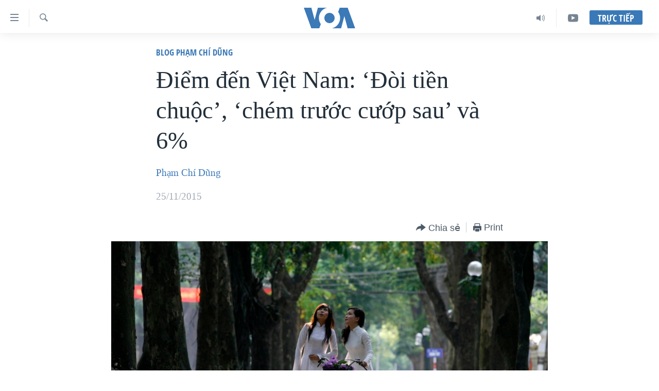

--- FILE ---
content_type: text/html; charset=utf-8
request_url: https://www.voatiengviet.com/a/diem-den-viet-nam-doi-tien-chuoc-chem-truoc-cuop-sau-va-6/3070274.html
body_size: 16427
content:

<!DOCTYPE html>
<html lang="vi" dir="ltr" class="no-js">
<head>
<link href="/Content/responsive/VOA/vi-VN/VOA-vi-VN.css?&amp;av=0.0.0.0&amp;cb=307" rel="stylesheet"/>
<script src="https://tags.voatiengviet.com/voa-pangea/prod/utag.sync.js"></script> <script type='text/javascript' src='https://www.youtube.com/iframe_api' async></script>
<script type="text/javascript">
//a general 'js' detection, must be on top level in <head>, due to CSS performance
document.documentElement.className = "js";
var cacheBuster = "307";
var appBaseUrl = "/";
var imgEnhancerBreakpoints = [0, 144, 256, 408, 650, 1023, 1597];
var isLoggingEnabled = false;
var isPreviewPage = false;
var isLivePreviewPage = false;
if (!isPreviewPage) {
window.RFE = window.RFE || {};
window.RFE.cacheEnabledByParam = window.location.href.indexOf('nocache=1') === -1;
const url = new URL(window.location.href);
const params = new URLSearchParams(url.search);
// Remove the 'nocache' parameter
params.delete('nocache');
// Update the URL without the 'nocache' parameter
url.search = params.toString();
window.history.replaceState(null, '', url.toString());
} else {
window.addEventListener('load', function() {
const links = window.document.links;
for (let i = 0; i < links.length; i++) {
links[i].href = '#';
links[i].target = '_self';
}
})
}
// Iframe & Embed detection
var embedProperties = {};
try {
// Reliable way to check if we are in an iframe.
var isIframe = window.self !== window.top;
embedProperties.is_iframe = isIframe;
if (!isIframe) {
embedProperties.embed_context = "main";
} else {
// We are in an iframe. Let's try to access the parent.
// This access will only fail with strict cross-origin (without document.domain).
var parentLocation = window.top.location;
// The access succeeded. Now we explicitly compare the hostname.
if (window.location.hostname === parentLocation.hostname) {
embedProperties.embed_context = "embed_self";
} else {
// Hostname is different (e.g. different subdomain with document.domain)
embedProperties.embed_context = "embed_cross";
}
// Since the access works, we can safely get the details.
embedProperties.url_parent = parentLocation.href;
embedProperties.title_parent = window.top.document.title;
}
} catch (err) {
// We are in an iframe, and an error occurred, probably due to cross-origin restrictions.
embedProperties.is_iframe = true;
embedProperties.embed_context = "embed_cross";
// We cannot access the properties of window.top.
// `document.referrer` can sometimes provide the URL of the parent page.
// It is not 100% reliable, but it is the best we can do in this situation.
embedProperties.url_parent = document.referrer || null;
embedProperties.title_parent = null; // We can't get to the title in a cross-origin scenario.
}
var pwaEnabled = false;
var swCacheDisabled;
</script>
<meta charset="utf-8" />
<title>Điểm đến Việt Nam: ‘Đ&#242;i tiền chuộc’, ‘ch&#233;m trước cướp sau’ v&#224; 6% </title>
<meta name="description" content="L&#224;m gi&#225; - chặt ch&#233;m, giao th&#244;ng hỗn loạn, ăn xin, ăn cắp vặt v&#224; vệ sinh an to&#224;n thực phẩm l&#224; những điều đ&#225;ng sợ với du kh&#225;ch khi đến Việt Nam" />
<meta name="keywords" content="Blog Phạm Chí Dũng" />
<meta name="viewport" content="width=device-width, initial-scale=1.0" />
<meta http-equiv="X-UA-Compatible" content="IE=edge" />
<meta name="robots" content="max-image-preview:large"><meta property="fb:pages" content="144239423007" />
<meta name="msvalidate.01" content="3286EE554B6F672A6F2E608C02343C0E" />
<link href="https://www.voatiengviet.com/a/diem-den-viet-nam-doi-tien-chuoc-chem-truoc-cuop-sau-va-6/3070274.html" rel="canonical" />
<meta name="apple-mobile-web-app-title" content="VOA" />
<meta name="apple-mobile-web-app-status-bar-style" content="black" />
<meta name="apple-itunes-app" content="app-id=632618796, app-argument=//3070274.ltr" />
<meta content="Điểm đến Việt Nam: ‘Đòi tiền chuộc’, ‘chém trước cướp sau’ và 6% " property="og:title" />
<meta content="Làm giá - chặt chém, giao thông hỗn loạn, ăn xin, ăn cắp vặt và vệ sinh an toàn thực phẩm là những điều đáng sợ với du khách khi đến Việt Nam" property="og:description" />
<meta content="article" property="og:type" />
<meta content="https://www.voatiengviet.com/a/diem-den-viet-nam-doi-tien-chuoc-chem-truoc-cuop-sau-va-6/3070274.html" property="og:url" />
<meta content="Voice of America" property="og:site_name" />
<meta content="https://www.facebook.com/VOATiengViet" property="article:publisher" />
<meta content="https://gdb.voanews.com/bdadbdd8-c845-4621-8974-66dd3c4a45d3_cx0_cy10_cw0_w1200_h630.jpg" property="og:image" />
<meta content="1200" property="og:image:width" />
<meta content="630" property="og:image:height" />
<meta content="303286607599462" property="fb:app_id" />
<meta content="Phạm Chí Dũng" name="Author" />
<meta content="summary_large_image" name="twitter:card" />
<meta content="@VOAVietnamese" name="twitter:site" />
<meta content="https://gdb.voanews.com/bdadbdd8-c845-4621-8974-66dd3c4a45d3_cx0_cy10_cw0_w1200_h630.jpg" name="twitter:image" />
<meta content="Điểm đến Việt Nam: ‘Đòi tiền chuộc’, ‘chém trước cướp sau’ và 6% " name="twitter:title" />
<meta content="Làm giá - chặt chém, giao thông hỗn loạn, ăn xin, ăn cắp vặt và vệ sinh an toàn thực phẩm là những điều đáng sợ với du khách khi đến Việt Nam" name="twitter:description" />
<link rel="amphtml" href="https://www.voatiengviet.com/amp/diem-den-viet-nam-doi-tien-chuoc-chem-truoc-cuop-sau-va-6/3070274.html" />
<script type="application/ld+json">{"articleSection":"Blog Phạm Ch\u0026#237; Dũng","isAccessibleForFree":true,"headline":"Điểm đến Việt Nam: ‘Đòi tiền chuộc’, ‘chém trước cướp sau’ và 6% ","inLanguage":"vi-VN","keywords":"Blog Phạm Chí Dũng","author":{"@type":"Person","url":"https://www.voatiengviet.com/author/phạm-chi-dũng/ogkmv","description":"Phạm Chí Dũng là nhà báo độc lập, tiến sĩ kinh tế sống và làm việc tại Sài Gòn, Việt Nam. Trước năm 2013, đã có thời gian 30 năm làm việc trong quân đội, chính quyền và khối đảng. Do viết bài chống tham nhũng, từng bị công an bắt vào năm 2012. Năm 2013, tuyên bố từ bỏ đảng Cộng sản Việt Nam. Năm 2014, cùng các cộng sự thành lập Hội nhà báo độc lập Việt Nam và giữ cương vị chủ tịch của tổ chức này. Cũng trong năm 2014, được Tổ chức phóng viên không biên giới vinh danh \u0027Anh hùng thông tin\u0027. Các bài viết của Phạm Chí Dũng là blog cá nhân và được đăng tải với sự đồng ý của đài VOA nhưng không phản ánh quan điểm chính thức của chính phủ Hoa Kỳ.","image":{"@type":"ImageObject","url":"https://gdb.voanews.com/d3591edc-fe78-4862-8a6d-308d5d668f12.jpg"},"name":"Phạm Chí Dũng"},"datePublished":"2015-11-24 18:15:04Z","dateModified":"2015-11-24 18:15:04Z","publisher":{"logo":{"width":512,"height":220,"@type":"ImageObject","url":"https://www.voatiengviet.com/Content/responsive/VOA/vi-VN/img/logo.png"},"@type":"NewsMediaOrganization","url":"https://www.voatiengviet.com","sameAs":["https://facebook.com/VOATiengViet","https://twitter.com/VOATiengViet","https://www.youtube.com/VOATiengViet","https://www.instagram.com/voatiengviet/"],"name":"VOA Tiếng Việt","alternateName":"VOA | Đài Tiếng Nói Hoa Kỳ"},"@context":"https://schema.org","@type":"NewsArticle","mainEntityOfPage":"https://www.voatiengviet.com/a/diem-den-viet-nam-doi-tien-chuoc-chem-truoc-cuop-sau-va-6/3070274.html","url":"https://www.voatiengviet.com/a/diem-den-viet-nam-doi-tien-chuoc-chem-truoc-cuop-sau-va-6/3070274.html","description":"Làm giá - chặt chém, giao thông hỗn loạn, ăn xin, ăn cắp vặt và vệ sinh an toàn thực phẩm là những điều đáng sợ với du khách khi đến Việt Nam","image":{"width":1080,"height":608,"@type":"ImageObject","url":"https://gdb.voanews.com/bdadbdd8-c845-4621-8974-66dd3c4a45d3_cx0_cy10_cw0_w1080_h608.jpg"},"name":"Điểm đến Việt Nam: ‘Đòi tiền chuộc’, ‘chém trước cướp sau’ và 6% "}</script>
<script src="/Scripts/responsive/infographics.b?v=dVbZ-Cza7s4UoO3BqYSZdbxQZVF4BOLP5EfYDs4kqEo1&amp;av=0.0.0.0&amp;cb=307"></script>
<script src="/Scripts/responsive/loader.b?v=C-JLefdHQ4ECvt5x4bMsJCTq2VRkcN8JUkP-IB-DzAI1&amp;av=0.0.0.0&amp;cb=307"></script>
<link rel="icon" type="image/svg+xml" href="/Content/responsive/VOA/img/webApp/favicon.svg" />
<link rel="alternate icon" href="/Content/responsive/VOA/img/webApp/favicon.ico" />
<link rel="apple-touch-icon" sizes="152x152" href="/Content/responsive/VOA/img/webApp/ico-152x152.png" />
<link rel="apple-touch-icon" sizes="144x144" href="/Content/responsive/VOA/img/webApp/ico-144x144.png" />
<link rel="apple-touch-icon" sizes="114x114" href="/Content/responsive/VOA/img/webApp/ico-114x114.png" />
<link rel="apple-touch-icon" sizes="72x72" href="/Content/responsive/VOA/img/webApp/ico-72x72.png" />
<link rel="apple-touch-icon-precomposed" href="/Content/responsive/VOA/img/webApp/ico-57x57.png" />
<link rel="icon" sizes="192x192" href="/Content/responsive/VOA/img/webApp/ico-192x192.png" />
<link rel="icon" sizes="128x128" href="/Content/responsive/VOA/img/webApp/ico-128x128.png" />
<meta name="msapplication-TileColor" content="#ffffff" />
<meta name="msapplication-TileImage" content="/Content/responsive/VOA/img/webApp/ico-144x144.png" />
<link rel="alternate" type="application/rss+xml" title="VOA - Top Stories [RSS]" href="/api/" />
<link rel="sitemap" type="application/rss+xml" href="/sitemap.xml" />
<script type="text/javascript">
var analyticsData = Object.assign(embedProperties, {url:"https://www.voatiengviet.com/a/diem-den-viet-nam-doi-tien-chuoc-chem-truoc-cuop-sau-va-6/3070274.html",property_id:"492",article_uid:"3070274",page_title:"Điểm đến Việt Nam: ‘Đòi tiền chuộc’, ‘chém trước cướp sau’ và 6% ",page_type:"article",content_type:"article",subcontent_type:"article",last_modified:"2015-11-24 18:15:04Z",pub_datetime:"2015-11-24 18:15:04Z",section:"blog phạm chí dũng",english_section:"blog-pham-chi-dung",byline:"Phạm Chí Dũng",categories:"blog-pham-chi-dung",domain:"www.voatiengviet.com",language:"Vietnamese",language_service:"VOA Vietnamese",platform:"web",copied:"no",copied_article:"",copied_title:"",runs_js:"Yes",cms_release:"8.45.0.0.307",enviro_type:"prod",slug:"diem-den-viet-nam-doi-tien-chuoc-chem-truoc-cuop-sau-va-6",entity:"VOA",short_language_service:"VIE",platform_short:"W",page_name:"Điểm đến Việt Nam: ‘Đòi tiền chuộc’, ‘chém trước cướp sau’ và 6% "});
// Push Analytics data as GTM message (without "event" attribute and before GTM initialization)
window.dataLayer = window.dataLayer || [];
window.dataLayer.push(analyticsData);
</script>
<script type="text/javascript" data-cookiecategory="analytics">
var gtmEventObject = {event: 'page_meta_ready'};window.dataLayer = window.dataLayer || [];window.dataLayer.push(gtmEventObject);
var renderGtm = "true";
if (renderGtm === "true") {
(function(w,d,s,l,i){w[l]=w[l]||[];w[l].push({'gtm.start':new Date().getTime(),event:'gtm.js'});var f=d.getElementsByTagName(s)[0],j=d.createElement(s),dl=l!='dataLayer'?'&l='+l:'';j.async=true;j.src='//www.googletagmanager.com/gtm.js?id='+i+dl;f.parentNode.insertBefore(j,f);})(window,document,'script','dataLayer','GTM-N8MP7P');
}
</script>
</head>
<body class=" nav-no-loaded cc_theme pg-article pg-article--single-column print-lay-article nojs-images ">
<noscript><iframe src="https://www.googletagmanager.com/ns.html?id=GTM-N8MP7P" height="0" width="0" style="display:none;visibility:hidden"></iframe></noscript> <script type="text/javascript" data-cookiecategory="analytics">
var gtmEventObject = {event: 'page_meta_ready'};window.dataLayer = window.dataLayer || [];window.dataLayer.push(gtmEventObject);
var renderGtm = "true";
if (renderGtm === "true") {
(function(w,d,s,l,i){w[l]=w[l]||[];w[l].push({'gtm.start':new Date().getTime(),event:'gtm.js'});var f=d.getElementsByTagName(s)[0],j=d.createElement(s),dl=l!='dataLayer'?'&l='+l:'';j.async=true;j.src='//www.googletagmanager.com/gtm.js?id='+i+dl;f.parentNode.insertBefore(j,f);})(window,document,'script','dataLayer','GTM-N8MP7P');
}
</script>
<!--Analytics tag js version start-->
<script type="text/javascript" data-cookiecategory="analytics">
var utag_data = Object.assign({}, analyticsData, {pub_year:"2015",pub_month:"11",pub_day:"24",pub_hour:"18",pub_weekday:"Tuesday"});
if(typeof(TealiumTagFrom)==='function' && typeof(TealiumTagSearchKeyword)==='function') {
var utag_from=TealiumTagFrom();var utag_searchKeyword=TealiumTagSearchKeyword();
if(utag_searchKeyword!=null && utag_searchKeyword!=='' && utag_data["search_keyword"]==null) utag_data["search_keyword"]=utag_searchKeyword;if(utag_from!=null && utag_from!=='') utag_data["from"]=TealiumTagFrom();}
if(window.top!== window.self&&utag_data.page_type==="snippet"){utag_data.page_type = 'iframe';}
try{if(window.top!==window.self&&window.self.location.hostname===window.top.location.hostname){utag_data.platform = 'self-embed';utag_data.platform_short = 'se';}}catch(e){if(window.top!==window.self&&window.self.location.search.includes("platformType=self-embed")){utag_data.platform = 'cross-promo';utag_data.platform_short = 'cp';}}
(function(a,b,c,d){ a="https://tags.voatiengviet.com/voa-pangea/prod/utag.js"; b=document;c="script";d=b.createElement(c);d.src=a;d.type="text/java"+c;d.async=true; a=b.getElementsByTagName(c)[0];a.parentNode.insertBefore(d,a); })();
</script>
<!--Analytics tag js version end-->
<!-- Analytics tag management NoScript -->
<noscript>
<img style="position: absolute; border: none;" src="https://ssc.voatiengviet.com/b/ss/bbgprod,bbgentityvoa/1/G.4--NS/1190324642?pageName=voa%3avie%3aw%3aarticle%3a%c4%90i%e1%bb%83m%20%c4%91%e1%ba%bfn%20vi%e1%bb%87t%20nam%3a%20%e2%80%98%c4%90%c3%b2i%20ti%e1%bb%81n%20chu%e1%bb%99c%e2%80%99%2c%20%e2%80%98ch%c3%a9m%20tr%c6%b0%e1%bb%9bc%20c%c6%b0%e1%bb%9bp%20sau%e2%80%99%20v%c3%a0%206%25%20&amp;c6=%c4%90i%e1%bb%83m%20%c4%91%e1%ba%bfn%20vi%e1%bb%87t%20nam%3a%20%e2%80%98%c4%90%c3%b2i%20ti%e1%bb%81n%20chu%e1%bb%99c%e2%80%99%2c%20%e2%80%98ch%c3%a9m%20tr%c6%b0%e1%bb%9bc%20c%c6%b0%e1%bb%9bp%20sau%e2%80%99%20v%c3%a0%206%25%20&amp;v36=8.45.0.0.307&amp;v6=D=c6&amp;g=https%3a%2f%2fwww.voatiengviet.com%2fa%2fdiem-den-viet-nam-doi-tien-chuoc-chem-truoc-cuop-sau-va-6%2f3070274.html&amp;c1=D=g&amp;v1=D=g&amp;events=event1,event52&amp;c16=voa%20vietnamese&amp;v16=D=c16&amp;c5=blog-pham-chi-dung&amp;v5=D=c5&amp;ch=blog%20ph%e1%ba%a1m%20ch%c3%ad%20d%c5%a9ng&amp;c15=vietnamese&amp;v15=D=c15&amp;c4=article&amp;v4=D=c4&amp;c14=3070274&amp;v14=D=c14&amp;v20=no&amp;c17=web&amp;v17=D=c17&amp;mcorgid=518abc7455e462b97f000101%40adobeorg&amp;server=www.voatiengviet.com&amp;pageType=D=c4&amp;ns=bbg&amp;v29=D=server&amp;v25=voa&amp;v30=492&amp;v105=D=User-Agent " alt="analytics" width="1" height="1" /></noscript>
<!-- End of Analytics tag management NoScript -->
<!--*** Accessibility links - For ScreenReaders only ***-->
<section>
<div class="sr-only">
<h2>Đường dẫn truy cập</h2>
<ul>
<li><a href="#content" data-disable-smooth-scroll="1">Tới nội dung ch&#237;nh</a></li>
<li><a href="#navigation" data-disable-smooth-scroll="1">Tới điều hướng ch&#237;nh</a></li>
<li><a href="#txtHeaderSearch" data-disable-smooth-scroll="1">Đi tới &quot;T&#236;m&quot;</a></li>
</ul>
</div>
</section>
<div dir="ltr">
<div id="page">
<aside>
<div class="c-lightbox overlay-modal">
<div class="c-lightbox__intro">
<h2 class="c-lightbox__intro-title"></h2>
<button class="btn btn--rounded c-lightbox__btn c-lightbox__intro-next" title="Kế tiếp">
<span class="ico ico--rounded ico-chevron-forward"></span>
<span class="sr-only">Kế tiếp</span>
</button>
</div>
<div class="c-lightbox__nav">
<button class="btn btn--rounded c-lightbox__btn c-lightbox__btn--close" title="&#208;&#243;ng">
<span class="ico ico--rounded ico-close"></span>
<span class="sr-only">&#208;&#243;ng</span>
</button>
<button class="btn btn--rounded c-lightbox__btn c-lightbox__btn--prev" title="Trước">
<span class="ico ico--rounded ico-chevron-backward"></span>
<span class="sr-only">Trước</span>
</button>
<button class="btn btn--rounded c-lightbox__btn c-lightbox__btn--next" title="Kế tiếp">
<span class="ico ico--rounded ico-chevron-forward"></span>
<span class="sr-only">Kế tiếp</span>
</button>
</div>
<div class="c-lightbox__content-wrap">
<figure class="c-lightbox__content">
<span class="c-spinner c-spinner--lightbox">
<img src="/Content/responsive/img/player-spinner.png"
alt="please wait"
title="please wait" />
</span>
<div class="c-lightbox__img">
<div class="thumb">
<img src="" alt="" />
</div>
</div>
<figcaption>
<div class="c-lightbox__info c-lightbox__info--foot">
<span class="c-lightbox__counter"></span>
<span class="caption c-lightbox__caption"></span>
</div>
</figcaption>
</figure>
</div>
<div class="hidden">
<div class="content-advisory__box content-advisory__box--lightbox">
<span class="content-advisory__box-text">This image contains sensitive content which some people may find offensive or disturbing.</span>
<button class="btn btn--transparent content-advisory__box-btn m-t-md" value="text" type="button">
<span class="btn__text">
Click to reveal
</span>
</button>
</div>
</div>
</div>
<div class="print-dialogue">
<div class="container">
<h3 class="print-dialogue__title section-head">Print Options:</h3>
<div class="print-dialogue__opts">
<ul class="print-dialogue__opt-group">
<li class="form__group form__group--checkbox">
<input class="form__check " id="checkboxImages" name="checkboxImages" type="checkbox" checked="checked" />
<label for="checkboxImages" class="form__label m-t-md">Images</label>
</li>
<li class="form__group form__group--checkbox">
<input class="form__check " id="checkboxMultimedia" name="checkboxMultimedia" type="checkbox" checked="checked" />
<label for="checkboxMultimedia" class="form__label m-t-md">Multimedia</label>
</li>
</ul>
<ul class="print-dialogue__opt-group">
<li class="form__group form__group--checkbox">
<input class="form__check " id="checkboxEmbedded" name="checkboxEmbedded" type="checkbox" checked="checked" />
<label for="checkboxEmbedded" class="form__label m-t-md">Embedded Content</label>
</li>
<li class="hidden">
<input class="form__check " id="checkboxComments" name="checkboxComments" type="checkbox" />
<label for="checkboxComments" class="form__label m-t-md">Comments</label>
</li>
</ul>
</div>
<div class="print-dialogue__buttons">
<button class="btn btn--secondary close-button" type="button" title="Hủy">
<span class="btn__text ">Hủy</span>
</button>
<button class="btn btn-cust-print m-l-sm" type="button" title="Print">
<span class="btn__text ">Print</span>
</button>
</div>
</div>
</div>
<div class="ctc-message pos-fix">
<div class="ctc-message__inner">Link has been copied to clipboard</div>
</div>
</aside>
<div class="hdr-20 hdr-20--big">
<div class="hdr-20__inner">
<div class="hdr-20__max pos-rel">
<div class="hdr-20__side hdr-20__side--primary d-flex">
<label data-for="main-menu-ctrl" data-switcher-trigger="true" data-switch-target="main-menu-ctrl" class="burger hdr-trigger pos-rel trans-trigger" data-trans-evt="click" data-trans-id="menu">
<span class="ico ico-close hdr-trigger__ico hdr-trigger__ico--close burger__ico burger__ico--close"></span>
<span class="ico ico-menu hdr-trigger__ico hdr-trigger__ico--open burger__ico burger__ico--open"></span>
</label>
<div class="menu-pnl pos-fix trans-target" data-switch-target="main-menu-ctrl" data-trans-id="menu">
<div class="menu-pnl__inner">
<nav class="main-nav menu-pnl__item menu-pnl__item--first">
<ul class="main-nav__list accordeon" data-analytics-tales="false" data-promo-name="link" data-location-name="nav,secnav">
<li class="main-nav__item">
<a class="main-nav__item-name main-nav__item-name--link" href="/p/3639.html" title="Trang chủ" data-item-name="voa-tieng-viet" >Trang chủ</a>
</li>
<li class="main-nav__item">
<a class="main-nav__item-name main-nav__item-name--link" href="/p/6159.html" title="Việt Nam" data-item-name="viet-nam-1" >Việt Nam</a>
</li>
<li class="main-nav__item">
<a class="main-nav__item-name main-nav__item-name--link" href="/p/6165.html" title="Hoa Kỳ" data-item-name="hoa-ky-1" >Hoa Kỳ</a>
</li>
<li class="main-nav__item">
<a class="main-nav__item-name main-nav__item-name--link" href="/p/6184.html" title="Biển Đ&#244;ng" data-item-name="bien-dong" >Biển Đ&#244;ng</a>
</li>
<li class="main-nav__item">
<a class="main-nav__item-name main-nav__item-name--link" href="/p/6180.html" title="Thế giới" data-item-name="tin-the-gioi" >Thế giới</a>
</li>
<li class="main-nav__item">
<a class="main-nav__item-name main-nav__item-name--link" href="/p/3871.html" title="Blog" data-item-name="blog-mobile" >Blog</a>
</li>
<li class="main-nav__item">
<a class="main-nav__item-name main-nav__item-name--link" href="/p/6185.html" title="Diễn đ&#224;n" data-item-name="dien-dan" >Diễn đ&#224;n</a>
</li>
<li class="main-nav__item accordeon__item" data-switch-target="menu-item-1780">
<label class="main-nav__item-name main-nav__item-name--label accordeon__control-label" data-switcher-trigger="true" data-for="menu-item-1780">
Mục
<span class="ico ico-chevron-down main-nav__chev"></span>
</label>
<div class="main-nav__sub-list">
<a class="main-nav__item-name main-nav__item-name--link main-nav__item-name--sub" href="/PressFreedom" title="Tự Do B&#225;o Ch&#237;" data-item-name="press-freedom" >Tự Do B&#225;o Ch&#237;</a>
<a class="main-nav__item-name main-nav__item-name--link main-nav__item-name--sub" href="/z/7172" title="Vạch Trần Tin Giả" data-item-name="polygraph-vach-tran-tin-gia" >Vạch Trần Tin Giả</a>
<a class="main-nav__item-name main-nav__item-name--link main-nav__item-name--sub" href="/p/8930.html" title="Người Việt hải ngoại" data-item-name="nguoi-viet-hai-ngoai" >Người Việt hải ngoại</a>
<a class="main-nav__item-name main-nav__item-name--link main-nav__item-name--sub" href="/z/1800" title="Đời sống" data-item-name="doi-song" >Đời sống</a>
<a class="main-nav__item-name main-nav__item-name--link main-nav__item-name--sub" href="/z/1799" title="Kinh tế" data-item-name="kinh-te" >Kinh tế</a>
<a class="main-nav__item-name main-nav__item-name--link main-nav__item-name--sub" href="/z/1809" title="Khoa học" data-item-name="khoa-hoc-cong-nghe" >Khoa học</a>
<a class="main-nav__item-name main-nav__item-name--link main-nav__item-name--sub" href="/z/1796" title="Sức khoẻ" data-item-name="suc-khoe" >Sức khoẻ</a>
<a class="main-nav__item-name main-nav__item-name--link main-nav__item-name--sub" href="/z/1790" title="Văn ho&#225;" data-item-name="van-hoa" >Văn ho&#225;</a>
<a class="main-nav__item-name main-nav__item-name--link main-nav__item-name--sub" href="/z/1811" title="Thể thao" data-item-name="the-thao" >Thể thao</a>
<a class="main-nav__item-name main-nav__item-name--link main-nav__item-name--sub" href="/z/1801" title="Gi&#225;o dục" data-item-name="giao-duc" >Gi&#225;o dục</a>
</div>
</li>
<li class="main-nav__item accordeon__item" data-switch-target="menu-item-1867">
<label class="main-nav__item-name main-nav__item-name--label accordeon__control-label" data-switcher-trigger="true" data-for="menu-item-1867">
Chuy&#234;n đề
<span class="ico ico-chevron-down main-nav__chev"></span>
</label>
<div class="main-nav__sub-list">
<a class="main-nav__item-name main-nav__item-name--link main-nav__item-name--sub" href="https://projects.voanews.com/trade-wars/vietnamese.html" title="Chiến Tranh Thương Mại Của Mỹ: Qu&#225; Khứ V&#224; Hiện Tại" >Chiến Tranh Thương Mại Của Mỹ: Qu&#225; Khứ V&#224; Hiện Tại</a>
<a class="main-nav__item-name main-nav__item-name--link main-nav__item-name--sub" href="/p/9277.html" title="H&#224;nh Tr&#236;nh Bầu Cử 2024" data-item-name="hanh-trinh-bau-cu-2024" >H&#224;nh Tr&#236;nh Bầu Cử 2024</a>
<a class="main-nav__item-name main-nav__item-name--link main-nav__item-name--sub" href="https://projects.voanews.com/israel/one-year-at-war/vietnamese.html" title="Một Năm Chiến Tranh Tại Dải Gaza" >Một Năm Chiến Tranh Tại Dải Gaza</a>
<a class="main-nav__item-name main-nav__item-name--link main-nav__item-name--sub" href="https://projects.voanews.com/china/global-footprint/data-explorer/vietnamese.html" title="Giải M&#227; V&#224;nh Đai &amp; Con Đường" >Giải M&#227; V&#224;nh Đai &amp; Con Đường</a>
<a class="main-nav__item-name main-nav__item-name--link main-nav__item-name--sub" href="/p/8272.html" title="Ng&#224;y Tị nạn Thế giới" data-item-name="world-refugee-day" >Ng&#224;y Tị nạn Thế giới</a>
<a class="main-nav__item-name main-nav__item-name--link main-nav__item-name--sub" href="/p/7887.html" title="Trịnh Vĩnh B&#236;nh - người hạ &#39;b&#234;n thắng cuộc&#39;" data-item-name="trinh-vinh-binh-nguoi-ha-ben-thang-cuoc" >Trịnh Vĩnh B&#236;nh - người hạ &#39;b&#234;n thắng cuộc&#39;</a>
<a class="main-nav__item-name main-nav__item-name--link main-nav__item-name--sub" href="https://projects.voanews.com/ground-zero/vietnamese.html" title="Ground Zero – Xưa v&#224; Nay" >Ground Zero – Xưa v&#224; Nay</a>
<a class="main-nav__item-name main-nav__item-name--link main-nav__item-name--sub" href="https://projects.voanews.com/afghanistan/timeline/vietnamese.html" title="Chi ph&#237; chiến tranh Afghanistan" >Chi ph&#237; chiến tranh Afghanistan</a>
<a class="main-nav__item-name main-nav__item-name--link main-nav__item-name--sub" href="/z/5929" title="C&#225;c gi&#225; trị Cộng h&#242;a ở Việt Nam" data-item-name="cac-gia-tri-cong-hoa-o-vietnam" >C&#225;c gi&#225; trị Cộng h&#242;a ở Việt Nam</a>
<a class="main-nav__item-name main-nav__item-name--link main-nav__item-name--sub" href="/p/7046.html" title="Thượng đỉnh Trump-Kim tại Việt Nam" data-item-name="thuong-dinh-trump-kim-vietnam" >Thượng đỉnh Trump-Kim tại Việt Nam</a>
<a class="main-nav__item-name main-nav__item-name--link main-nav__item-name--sub" href="https://projects.voanews.com/vu-kien-trinh-vinh-binh-vs-chinh-phu-vn/" title="Trịnh Vĩnh B&#236;nh vs. Ch&#237;nh phủ Việt Nam" >Trịnh Vĩnh B&#236;nh vs. Ch&#237;nh phủ Việt Nam</a>
<a class="main-nav__item-name main-nav__item-name--link main-nav__item-name--sub" href="/p/6556.html" title="Ngư D&#226;n Việt v&#224; L&#224;n S&#243;ng Trộm Hải S&#226;m" data-item-name="ngu-dan-viet-va-lan-song-trom-hai-sam" >Ngư D&#226;n Việt v&#224; L&#224;n S&#243;ng Trộm Hải S&#226;m</a>
<a class="main-nav__item-name main-nav__item-name--link main-nav__item-name--sub" href="https://projects.voanews.com/off-the-highway/vi/" title="B&#234;n Kia Quốc Lộ: Tiếng Vọng Từ N&#244;ng Th&#244;n Mỹ" >B&#234;n Kia Quốc Lộ: Tiếng Vọng Từ N&#244;ng Th&#244;n Mỹ</a>
<a class="main-nav__item-name main-nav__item-name--link main-nav__item-name--sub" href="/p/9003.html" title="Quan Hệ Việt Mỹ" data-item-name="us-vietnam-relation-quan-he-viet-my" >Quan Hệ Việt Mỹ</a>
</div>
</li>
<li class="main-nav__item">
<a class="main-nav__item-name main-nav__item-name--link" href="/p/3873.html" title="Học tiếng Anh" data-item-name="hoc-tieng-anh-mobile" >Học tiếng Anh</a>
</li>
<li class="main-nav__item">
<a class="main-nav__item-name main-nav__item-name--link" href="/p/3863.html" title="Video" data-item-name="video-mobile" >Video</a>
</li>
<li class="main-nav__item">
<a class="main-nav__item-name main-nav__item-name--link" href="/Nghe" title="Nghe" data-item-name="audio-mobile" >Nghe</a>
</li>
</ul>
</nav>
<div class="menu-pnl__item menu-pnl__item--social">
<h5 class="menu-pnl__sub-head">Mạng x&#227; hội</h5>
<a href="https://facebook.com/VOATiengViet" title="Follow us on Facebook" data-analytics-text="follow_on_facebook" class="btn btn--rounded btn--social-inverted menu-pnl__btn js-social-btn btn-facebook" target="_blank" rel="noopener">
<span class="ico ico-facebook-alt ico--rounded"></span>
</a>
<a href="https://twitter.com/VOATiengViet" title="Follow us on Twitter" data-analytics-text="follow_on_twitter" class="btn btn--rounded btn--social-inverted menu-pnl__btn js-social-btn btn-twitter" target="_blank" rel="noopener">
<span class="ico ico-twitter ico--rounded"></span>
</a>
<a href="https://www.youtube.com/VOATiengViet" title="Follow us on Youtube" data-analytics-text="follow_on_youtube" class="btn btn--rounded btn--social-inverted menu-pnl__btn js-social-btn btn-youtube" target="_blank" rel="noopener">
<span class="ico ico-youtube ico--rounded"></span>
</a>
<a href="https://www.instagram.com/voatiengviet/" title="Follow us on Instagram" data-analytics-text="follow_on_instagram" class="btn btn--rounded btn--social-inverted menu-pnl__btn js-social-btn btn-instagram" target="_blank" rel="noopener">
<span class="ico ico-instagram ico--rounded"></span>
</a>
</div>
<div class="menu-pnl__item">
<a href="/navigation/allsites" class="menu-pnl__item-link">
<span class="ico ico-languages "></span>
Ng&#244;n ngữ kh&#225;c
</a>
</div>
</div>
</div>
<label data-for="top-search-ctrl" data-switcher-trigger="true" data-switch-target="top-search-ctrl" class="top-srch-trigger hdr-trigger">
<span class="ico ico-close hdr-trigger__ico hdr-trigger__ico--close top-srch-trigger__ico top-srch-trigger__ico--close"></span>
<span class="ico ico-search hdr-trigger__ico hdr-trigger__ico--open top-srch-trigger__ico top-srch-trigger__ico--open"></span>
</label>
<div class="srch-top srch-top--in-header" data-switch-target="top-search-ctrl">
<div class="container">
<form action="/s" class="srch-top__form srch-top__form--in-header" id="form-topSearchHeader" method="get" role="search"><label for="txtHeaderSearch" class="sr-only">T&#236;m</label>
<input type="text" id="txtHeaderSearch" name="k" placeholder="T&#236;m..." accesskey="s" value="" class="srch-top__input analyticstag-event" onkeydown="if (event.keyCode === 13) { FireAnalyticsTagEventOnSearch('search', $dom.get('#txtHeaderSearch')[0].value) }" />
<button title="T&#236;m" type="submit" class="btn btn--top-srch analyticstag-event" onclick="FireAnalyticsTagEventOnSearch('search', $dom.get('#txtHeaderSearch')[0].value) ">
<span class="ico ico-search"></span>
</button></form>
</div>
</div>
<a href="/" class="main-logo-link">
<img src="/Content/responsive/VOA/vi-VN/img/logo-compact.svg" class="main-logo main-logo--comp" alt="site logo">
<img src="/Content/responsive/VOA/vi-VN/img/logo.svg" class="main-logo main-logo--big" alt="site logo">
</a>
</div>
<div class="hdr-20__side hdr-20__side--secondary d-flex">
<a href="https://www.youtube.com/VOATiengviet" title="YouTube" class="hdr-20__secondary-item" data-item-name="custom1">
<span class="ico-custom ico-custom--1 hdr-20__secondary-icon"></span>
</a>
<a href="/Nghe/" title="Audio" class="hdr-20__secondary-item" data-item-name="audio">
<span class="ico ico-audio hdr-20__secondary-icon"></span>
</a>
<a href="/s" title="T&#236;m" class="hdr-20__secondary-item hdr-20__secondary-item--search" data-item-name="search">
<span class="ico ico-search hdr-20__secondary-icon hdr-20__secondary-icon--search"></span>
</a>
<div class="hdr-20__secondary-item live-b-drop">
<div class="live-b-drop__off">
<a href="/live/" class="live-b-drop__link" title="Trực tiếp" data-item-name="live">
<span class="badge badge--live-btn badge--live-btn-off">
Trực tiếp
</span>
</a>
</div>
<div class="live-b-drop__on hidden">
<label data-for="live-ctrl" data-switcher-trigger="true" data-switch-target="live-ctrl" class="live-b-drop__label pos-rel">
<span class="badge badge--live badge--live-btn">
Trực tiếp
</span>
<span class="ico ico-close live-b-drop__label-ico live-b-drop__label-ico--close"></span>
</label>
<div class="live-b-drop__panel" id="targetLivePanelDiv" data-switch-target="live-ctrl"></div>
</div>
</div>
<div class="srch-bottom">
<form action="/s" class="srch-bottom__form d-flex" id="form-bottomSearch" method="get" role="search"><label for="txtSearch" class="sr-only">T&#236;m</label>
<input type="search" id="txtSearch" name="k" placeholder="T&#236;m..." accesskey="s" value="" class="srch-bottom__input analyticstag-event" onkeydown="if (event.keyCode === 13) { FireAnalyticsTagEventOnSearch('search', $dom.get('#txtSearch')[0].value) }" />
<button title="T&#236;m" type="submit" class="btn btn--bottom-srch analyticstag-event" onclick="FireAnalyticsTagEventOnSearch('search', $dom.get('#txtSearch')[0].value) ">
<span class="ico ico-search"></span>
</button></form>
</div>
</div>
<img src="/Content/responsive/VOA/vi-VN/img/logo-print.gif" class="logo-print" loading="lazy" alt="site logo">
<img src="/Content/responsive/VOA/vi-VN/img/logo-print_color.png" class="logo-print logo-print--color" loading="lazy" alt="site logo">
</div>
</div>
</div>
<script>
if (document.body.className.indexOf('pg-home') > -1) {
var nav2In = document.querySelector('.hdr-20__inner');
var nav2Sec = document.querySelector('.hdr-20__side--secondary');
var secStyle = window.getComputedStyle(nav2Sec);
if (nav2In && window.pageYOffset < 150 && secStyle['position'] !== 'fixed') {
nav2In.classList.add('hdr-20__inner--big')
}
}
</script>
<div class="c-hlights c-hlights--breaking c-hlights--no-item" data-hlight-display="mobile,desktop">
<div class="c-hlights__wrap container p-0">
<div class="c-hlights__nav">
<a role="button" href="#" title="Trước">
<span class="ico ico-chevron-backward m-0"></span>
<span class="sr-only">Trước</span>
</a>
<a role="button" href="#" title="Kế tiếp">
<span class="ico ico-chevron-forward m-0"></span>
<span class="sr-only">Kế tiếp</span>
</a>
</div>
<span class="c-hlights__label">
<span class="">Tin mới</span>
<span class="switcher-trigger">
<label data-for="more-less-1" data-switcher-trigger="true" class="switcher-trigger__label switcher-trigger__label--more p-b-0" title="Xem th&#234;m">
<span class="ico ico-chevron-down"></span>
</label>
<label data-for="more-less-1" data-switcher-trigger="true" class="switcher-trigger__label switcher-trigger__label--less p-b-0" title="Kh&#244;ng hiển thị nội dung">
<span class="ico ico-chevron-up"></span>
</label>
</span>
</span>
<ul class="c-hlights__items switcher-target" data-switch-target="more-less-1">
</ul>
</div>
</div> <div id="content">
<main class="container">
<div class="hdr-container">
<div class="row">
<div class="col-xs-12 col-sm-12 col-md-10 col-md-offset-1">
<div class="row">
<div class="col-category col-xs-12 col-md-8 col-md-offset-2"> <div class="category js-category">
<a class="" href="/z/4579">Blog Phạm Ch&#237; Dũng</a> </div>
</div><div class="col-title col-xs-12 col-md-8 col-md-offset-2"> <h1 class="title pg-title">
Điểm đến Việt Nam: ‘Đ&#242;i tiền chuộc’, ‘ch&#233;m trước cướp sau’ v&#224; 6%
</h1>
</div><div class="col-publishing-details col-xs-12 col-md-8 col-md-offset-2"> <div class="publishing-details ">
<div class="links">
<ul class="links__list">
<li class="links__item">
<a class="links__item-link" href="/author/phạm-chi-dũng/ogkmv" title="Phạm Ch&#237; Dũng">Phạm Ch&#237; Dũng</a>
</li>
</ul>
</div>
<div class="published">
<span class="date" >
<time pubdate="pubdate" datetime="2015-11-25T01:15:04+07:00">
25/11/2015
</time>
</span>
</div>
</div>
</div><div class="col-xs-12 col-md-8 col-md-offset-2"> <div class="col-article-tools pos-rel article-share">
<div class="col-article-tools__end">
<div class="share--box">
<div class="sticky-share-container" style="display:none">
<div class="container">
<a href="https://www.voatiengviet.com" id="logo-sticky-share">&nbsp;</a>
<div class="pg-title pg-title--sticky-share">
Điểm đến Việt Nam: ‘Đ&#242;i tiền chuộc’, ‘ch&#233;m trước cướp sau’ v&#224; 6%
</div>
<div class="sticked-nav-actions">
<!--This part is for sticky navigation display-->
<p class="buttons link-content-sharing p-0 ">
<button class="btn btn--link btn-content-sharing p-t-0 " id="btnContentSharing" value="text" role="Button" type="" title="Th&#234;m lựa chọn chia sẻ">
<span class="ico ico-share ico--l"></span>
<span class="btn__text ">
Chia sẻ
</span>
</button>
</p>
<aside class="content-sharing js-content-sharing js-content-sharing--apply-sticky content-sharing--sticky"
role="complementary"
data-share-url="https://www.voatiengviet.com/a/diem-den-viet-nam-doi-tien-chuoc-chem-truoc-cuop-sau-va-6/3070274.html" data-share-title="Điểm đến Việt Nam: ‘Đ&#242;i tiền chuộc’, ‘ch&#233;m trước cướp sau’ v&#224; 6% " data-share-text="L&#224;m gi&#225; - chặt ch&#233;m, giao th&#244;ng hỗn loạn, ăn xin, ăn cắp vặt v&#224; vệ sinh an to&#224;n thực phẩm l&#224; những điều đ&#225;ng sợ với du kh&#225;ch khi đến Việt Nam">
<div class="content-sharing__popover">
<h6 class="content-sharing__title">Chia sẻ</h6>
<button href="#close" id="btnCloseSharing" class="btn btn--text-like content-sharing__close-btn">
<span class="ico ico-close ico--l"></span>
</button>
<ul class="content-sharing__list">
<li class="content-sharing__item">
<div class="ctc ">
<input type="text" class="ctc__input" readonly="readonly">
<a href="" js-href="https://www.voatiengviet.com/a/diem-den-viet-nam-doi-tien-chuoc-chem-truoc-cuop-sau-va-6/3070274.html" class="content-sharing__link ctc__button">
<span class="ico ico-copy-link ico--rounded ico--s"></span>
<span class="content-sharing__link-text">Copy link</span>
</a>
</div>
</li>
<li class="content-sharing__item">
<a href="https://facebook.com/sharer.php?u=https%3a%2f%2fwww.voatiengviet.com%2fa%2fdiem-den-viet-nam-doi-tien-chuoc-chem-truoc-cuop-sau-va-6%2f3070274.html"
data-analytics-text="share_on_facebook"
title="Facebook" target="_blank"
class="content-sharing__link js-social-btn">
<span class="ico ico-facebook ico--rounded ico--s"></span>
<span class="content-sharing__link-text">Facebook</span>
</a>
</li>
<li class="content-sharing__item">
<a href="https://twitter.com/share?url=https%3a%2f%2fwww.voatiengviet.com%2fa%2fdiem-den-viet-nam-doi-tien-chuoc-chem-truoc-cuop-sau-va-6%2f3070274.html&amp;text=%c4%90i%e1%bb%83m+%c4%91%e1%ba%bfn+Vi%e1%bb%87t+Nam%3a+%e2%80%98%c4%90%c3%b2i+ti%e1%bb%81n+chu%e1%bb%99c%e2%80%99%2c+%e2%80%98ch%c3%a9m+tr%c6%b0%e1%bb%9bc+c%c6%b0%e1%bb%9bp+sau%e2%80%99+v%c3%a0+6%25+"
data-analytics-text="share_on_twitter"
title="Twitter" target="_blank"
class="content-sharing__link js-social-btn">
<span class="ico ico-twitter ico--rounded ico--s"></span>
<span class="content-sharing__link-text">Twitter</span>
</a>
</li>
<li class="content-sharing__item visible-xs-inline-block visible-sm-inline-block">
<a href="whatsapp://send?text=https%3a%2f%2fwww.voatiengviet.com%2fa%2fdiem-den-viet-nam-doi-tien-chuoc-chem-truoc-cuop-sau-va-6%2f3070274.html"
data-analytics-text="share_on_whatsapp"
title="WhatsApp" target="_blank"
class="content-sharing__link js-social-btn">
<span class="ico ico-whatsapp ico--rounded ico--s"></span>
<span class="content-sharing__link-text">WhatsApp</span>
</a>
</li>
<li class="content-sharing__item visible-md-inline-block visible-lg-inline-block">
<a href="https://web.whatsapp.com/send?text=https%3a%2f%2fwww.voatiengviet.com%2fa%2fdiem-den-viet-nam-doi-tien-chuoc-chem-truoc-cuop-sau-va-6%2f3070274.html"
data-analytics-text="share_on_whatsapp_desktop"
title="WhatsApp" target="_blank"
class="content-sharing__link js-social-btn">
<span class="ico ico-whatsapp ico--rounded ico--s"></span>
<span class="content-sharing__link-text">WhatsApp</span>
</a>
</li>
<li class="content-sharing__item visible-xs-inline-block visible-sm-inline-block">
<a href="https://line.me/R/msg/text/?https%3a%2f%2fwww.voatiengviet.com%2fa%2fdiem-den-viet-nam-doi-tien-chuoc-chem-truoc-cuop-sau-va-6%2f3070274.html"
data-analytics-text="share_on_line"
title="Line" target="_blank"
class="content-sharing__link js-social-btn">
<span class="ico ico-line ico--rounded ico--s"></span>
<span class="content-sharing__link-text">Line</span>
</a>
</li>
<li class="content-sharing__item visible-md-inline-block visible-lg-inline-block">
<a href="https://timeline.line.me/social-plugin/share?url=https%3a%2f%2fwww.voatiengviet.com%2fa%2fdiem-den-viet-nam-doi-tien-chuoc-chem-truoc-cuop-sau-va-6%2f3070274.html"
data-analytics-text="share_on_line_desktop"
title="Line" target="_blank"
class="content-sharing__link js-social-btn">
<span class="ico ico-line ico--rounded ico--s"></span>
<span class="content-sharing__link-text">Line</span>
</a>
</li>
<li class="content-sharing__item">
<a href="mailto:?body=https%3a%2f%2fwww.voatiengviet.com%2fa%2fdiem-den-viet-nam-doi-tien-chuoc-chem-truoc-cuop-sau-va-6%2f3070274.html&amp;subject=Điểm đến Việt Nam: ‘Đ&#242;i tiền chuộc’, ‘ch&#233;m trước cướp sau’ v&#224; 6% "
title="Email"
class="content-sharing__link ">
<span class="ico ico-email ico--rounded ico--s"></span>
<span class="content-sharing__link-text">Email</span>
</a>
</li>
</ul>
</div>
</aside>
</div>
</div>
</div>
<div class="links">
<p class="buttons link-content-sharing p-0 ">
<button class="btn btn--link btn-content-sharing p-t-0 " id="btnContentSharing" value="text" role="Button" type="" title="Th&#234;m lựa chọn chia sẻ">
<span class="ico ico-share ico--l"></span>
<span class="btn__text ">
Chia sẻ
</span>
</button>
</p>
<aside class="content-sharing js-content-sharing " role="complementary"
data-share-url="https://www.voatiengviet.com/a/diem-den-viet-nam-doi-tien-chuoc-chem-truoc-cuop-sau-va-6/3070274.html" data-share-title="Điểm đến Việt Nam: ‘Đ&#242;i tiền chuộc’, ‘ch&#233;m trước cướp sau’ v&#224; 6% " data-share-text="L&#224;m gi&#225; - chặt ch&#233;m, giao th&#244;ng hỗn loạn, ăn xin, ăn cắp vặt v&#224; vệ sinh an to&#224;n thực phẩm l&#224; những điều đ&#225;ng sợ với du kh&#225;ch khi đến Việt Nam">
<div class="content-sharing__popover">
<h6 class="content-sharing__title">Chia sẻ</h6>
<button href="#close" id="btnCloseSharing" class="btn btn--text-like content-sharing__close-btn">
<span class="ico ico-close ico--l"></span>
</button>
<ul class="content-sharing__list">
<li class="content-sharing__item">
<div class="ctc ">
<input type="text" class="ctc__input" readonly="readonly">
<a href="" js-href="https://www.voatiengviet.com/a/diem-den-viet-nam-doi-tien-chuoc-chem-truoc-cuop-sau-va-6/3070274.html" class="content-sharing__link ctc__button">
<span class="ico ico-copy-link ico--rounded ico--l"></span>
<span class="content-sharing__link-text">Copy link</span>
</a>
</div>
</li>
<li class="content-sharing__item">
<a href="https://facebook.com/sharer.php?u=https%3a%2f%2fwww.voatiengviet.com%2fa%2fdiem-den-viet-nam-doi-tien-chuoc-chem-truoc-cuop-sau-va-6%2f3070274.html"
data-analytics-text="share_on_facebook"
title="Facebook" target="_blank"
class="content-sharing__link js-social-btn">
<span class="ico ico-facebook ico--rounded ico--l"></span>
<span class="content-sharing__link-text">Facebook</span>
</a>
</li>
<li class="content-sharing__item">
<a href="https://twitter.com/share?url=https%3a%2f%2fwww.voatiengviet.com%2fa%2fdiem-den-viet-nam-doi-tien-chuoc-chem-truoc-cuop-sau-va-6%2f3070274.html&amp;text=%c4%90i%e1%bb%83m+%c4%91%e1%ba%bfn+Vi%e1%bb%87t+Nam%3a+%e2%80%98%c4%90%c3%b2i+ti%e1%bb%81n+chu%e1%bb%99c%e2%80%99%2c+%e2%80%98ch%c3%a9m+tr%c6%b0%e1%bb%9bc+c%c6%b0%e1%bb%9bp+sau%e2%80%99+v%c3%a0+6%25+"
data-analytics-text="share_on_twitter"
title="Twitter" target="_blank"
class="content-sharing__link js-social-btn">
<span class="ico ico-twitter ico--rounded ico--l"></span>
<span class="content-sharing__link-text">Twitter</span>
</a>
</li>
<li class="content-sharing__item visible-xs-inline-block visible-sm-inline-block">
<a href="whatsapp://send?text=https%3a%2f%2fwww.voatiengviet.com%2fa%2fdiem-den-viet-nam-doi-tien-chuoc-chem-truoc-cuop-sau-va-6%2f3070274.html"
data-analytics-text="share_on_whatsapp"
title="WhatsApp" target="_blank"
class="content-sharing__link js-social-btn">
<span class="ico ico-whatsapp ico--rounded ico--l"></span>
<span class="content-sharing__link-text">WhatsApp</span>
</a>
</li>
<li class="content-sharing__item visible-md-inline-block visible-lg-inline-block">
<a href="https://web.whatsapp.com/send?text=https%3a%2f%2fwww.voatiengviet.com%2fa%2fdiem-den-viet-nam-doi-tien-chuoc-chem-truoc-cuop-sau-va-6%2f3070274.html"
data-analytics-text="share_on_whatsapp_desktop"
title="WhatsApp" target="_blank"
class="content-sharing__link js-social-btn">
<span class="ico ico-whatsapp ico--rounded ico--l"></span>
<span class="content-sharing__link-text">WhatsApp</span>
</a>
</li>
<li class="content-sharing__item visible-xs-inline-block visible-sm-inline-block">
<a href="https://line.me/R/msg/text/?https%3a%2f%2fwww.voatiengviet.com%2fa%2fdiem-den-viet-nam-doi-tien-chuoc-chem-truoc-cuop-sau-va-6%2f3070274.html"
data-analytics-text="share_on_line"
title="Line" target="_blank"
class="content-sharing__link js-social-btn">
<span class="ico ico-line ico--rounded ico--l"></span>
<span class="content-sharing__link-text">Line</span>
</a>
</li>
<li class="content-sharing__item visible-md-inline-block visible-lg-inline-block">
<a href="https://timeline.line.me/social-plugin/share?url=https%3a%2f%2fwww.voatiengviet.com%2fa%2fdiem-den-viet-nam-doi-tien-chuoc-chem-truoc-cuop-sau-va-6%2f3070274.html"
data-analytics-text="share_on_line_desktop"
title="Line" target="_blank"
class="content-sharing__link js-social-btn">
<span class="ico ico-line ico--rounded ico--l"></span>
<span class="content-sharing__link-text">Line</span>
</a>
</li>
<li class="content-sharing__item">
<a href="mailto:?body=https%3a%2f%2fwww.voatiengviet.com%2fa%2fdiem-den-viet-nam-doi-tien-chuoc-chem-truoc-cuop-sau-va-6%2f3070274.html&amp;subject=Điểm đến Việt Nam: ‘Đ&#242;i tiền chuộc’, ‘ch&#233;m trước cướp sau’ v&#224; 6% "
title="Email"
class="content-sharing__link ">
<span class="ico ico-email ico--rounded ico--l"></span>
<span class="content-sharing__link-text">Email</span>
</a>
</li>
</ul>
</div>
</aside>
<p class="link-print hidden-xs buttons p-0">
<button class="btn btn--link btn-print p-t-0" onclick="if (typeof FireAnalyticsTagEvent === 'function') {FireAnalyticsTagEvent({ on_page_event: 'print_story' });}return false" title="(CTRL+P)">
<span class="ico ico-print"></span>
<span class="btn__text">Print</span>
</button>
</p>
</div>
</div>
</div>
</div>
</div><div class="col-multimedia col-xs-12 col-md-10 col-md-offset-1"> <div class="cover-media">
<figure class="media-image js-media-expand">
<div class="img-wrap">
<div class="thumb thumb16_9">
<img src="https://gdb.voanews.com/bdadbdd8-c845-4621-8974-66dd3c4a45d3_cx0_cy10_cw0_w250_r1_s.jpg" alt="Nữ sinh H&#224; Nội mặc &#225;o d&#224;i tạo d&#225;ng chụp ảnh tr&#234;n phố m&#249;a l&#225; rụng." />
</div>
</div>
<figcaption>
<span class="caption">Nữ sinh H&#224; Nội mặc &#225;o d&#224;i tạo d&#225;ng chụp ảnh tr&#234;n phố m&#249;a l&#225; rụng.</span>
</figcaption>
</figure>
</div>
</div>
</div>
</div>
</div>
</div>
<div class="body-container">
<div class="row">
<div class="col-xs-12 col-sm-12 col-md-10 col-md-offset-1">
<div class="row">
<div class="col-xs-12 col-sm-12 col-md-8 col-lg-8 col-md-offset-2">
<div id="article-content" class="content-floated-wrap fb-quotable">
<div class="wsw">
<p>Ngày 10/11/2015, lại thêm một chấn động về chủ nghĩa thực dụng đang tung hoành trong nền du lịch “đậm đà bản sắc dân tộc” ở Việt Nam: câu chuyện một phụ nữ Anh bị đòi tiền chuộc chiếc máy ảnh mà chị làm rơi ở Quảng Bình được tường thuật lại trên báo Anh <em>Daily Mail</em>. Ngay lập tức, bài báo này nhận được rất nhiều bình luận từ độc giả trên khắp thế giới. Rất nhiều ý kiến chê trách lòng tham của người Việt.</p>
<p>Nhiều độc giả tỏ ra hoàn toàn không hài lòng về Việt Nam bởi “một đất nước đầy rẫy trộm cắp” và nạn vòi tiền du khách diễn ra phổ biến, và nói sẽ không quay trở lại.</p>
<p>“<em>Thật đáng buồn, du khách ở Việt Nam bị coi như những cây ATM di động</em>”, độc giả có nickname<em> “</em>EvilPoppet” của Australia bình luận.</p>
<p><strong>‘Những tên cướp biển Viking’</strong></p>
<p>Transtroemer là một người đàn ông Thụy Điển gần năm chục tuổi, khuôn mặt với bộ râu quai nón nhộn nhạo luôn phảng phất vẻ hóm hỉnh. Vào lần thứ hai cùng gia đình du lịch đến Việt Nam, ông đã không còn được hưởng cái thú đi dạo yên bình như lần trước. Vợ ông, vốn quen phong cách phụ nữ Bắc Âu với cái túi xách trễ nải mà “không khép thật chặt khuỷu tay”, đã bị hai kẻ đi xe gắn máy lao lên lề đường giật mất cái túi. Vào lúc ấy, gia đình họ đang hớn hở tắm mình trong cái nắng nhiệt đới.</p>
<p>Cảnh tượng quá đỗi kỳ quái đó lại diễn ra ngay tại một trong những đường phố đẹp nhất ở trung tâm Sài Gòn. </p>
<p>Cả gia đình Transtroemer đứng như trời trồng, không hiểu chuyện gì xảy ra. Phải sau vài ngày và khi đã trấn tĩnh lại, ông mới buột ra: “Trước khi xin visa du lịch vào Việt Nam năm nay, tôi đã nghe sứ quán cảnh báo về nạn cướp giật. Bạn bè của tôi, những người đã ít nhất một lần đến Việt Nam, cũng cho những lời khuyên. Nhưng không ngờ ở đây lại bị cướp táo bạo đến thế. Không khác gì những tên cướp biển Viking...”.</p>
<p>Đúng là một ví von hóm hỉnh. Nhưng trong lúc ông khách du lịch Thụy Điển cố tỏ ra hài hước để trấn an những người bạn Việt, chính người bản xứ lại càng có lý do để chua xót.</p>
<p>Đã không chỉ một lần họ được nghe những người bạn nước ngoài than thở về câu chuyện tương tự. Cũng không chỉ một lần, bản thân họ hoặc bất cứ ai trong số họ đã chứng kiến người thân của mình bị trộm hoặc bị cướp trắng trợn ngay tại Thủ đô Hà Nội hay ở Sài Gòn.</p>
<p>Natalia Krupskaia, một nữ du khách Nga thường đến Hà Nội kết hợp với công việc kinh doanh cá hồi, còn ngạc nhiên một cách thành thật bởi một thành phố có bề dày “ngàn năm văn hiến”, nhưng lại “hở ra một cái là bị mất đồ ngay”. Với người đàn bà chịu học tiếng Việt này, thật khó hiểu là với tình hình an ninh như thế, hàng năm Việt Nam lại có thể đón tiếp đến trên 8 triệu khách du lịch nước ngoài - như một con số của ngành du lịch nước này công bố mà cô không mấy tin tưởng vào độ xác thực của nó.</p>
<p>Cũng đã từng vài lần đến Sài Gòn, tuy chưa lâm vào hoàn cảnh như gia đình Transtroemer, nhưng Natalia không thể không chú ý đến không khí căng thẳng luôn thường trực tại nhiều khách sạn tại khu trung tâm. Thậm chí qua báo chí Việt, Natalia còn biết là hàng năm có đến hai trăm rưỡi vụ cướp giật xảy ra tại các khách sạn trung tâm Sài Gòn, nhưng số vụ được cảnh sát phát hiện manh mối và truy bắt được thủ phạm lại hầu như không đáng kể.</p>
<p>Chỉ mới vào tháng 10/2015 ở Sài Gòn, một công dân Đức là Sepastian Gretz khi cùng bạn gái ra khu vực bờ kè kênh Tàu Hủ ngồi hóng mát, đã bất ngờ có một nhóm thanh niên xông đến dùng dao chém anh bị thương, sau đó lục túi cướp tiền và điện thoại di động, rồi tẩu thoát.</p>
<p>Nạn cướp giật du khách nước ngoài đã đẩy lên mức độ “chém trước cướp sau”.</p>
<p>Thế thì làm sao mỗi năm thành phố này có thể thu hút đến ba triệu rưởi khách du lịch nước ngoài - điều được các quan chức và doanh nghiệp du lịch Sài Gòn cho là “cứu cánh” mà có thể mang lại doanh thu đến 49.000 tỷ đồng?</p>
<p>Điều đáng nói là ngày càng có nhiều khách du lịch nước ngoài am hiểu về mặt trái xã hội đương đại ở Việt Nam. Cái được gọi là “văn hóa bún mắng cháo chửi” ở Hà Nội cũng đã được người ta biết đến không chỉ như một câu chuyện bông đùa.</p>
<p><strong>‘Ghét Việt Nam’</strong></p>
<p>Một nữ Việt kiều là chị Phương Thảo, sau nhiều lần trở về quê hương, đã buồn bã và chua chát: Việt Nam có gì để tự hào?</p>
<p>Chỉ cần gõ lên trạng mạng tra cứu dòng chữ “tôi không bao giờ quay trở lại Việt Nam” sẽ thấy rất nhiều bài báo hay các blog được liệt kê. Những bài này do các blogger chuyên về du lịch viết và được đăng trên các trang chuyên mục về du lịch nổi tiếng có nhiều người theo dõi. Một trong những người đó có thể kể đến <em>Nomadic Matt, Derek4real</em> hay thậm chí trên diễn đàn của <em>Tripadvisor-</em> một trang mạng chuyên cho lời khuyên đến du khách - cũng có riêng một mục nói đến những trải nghiệm xấu ở Việt Nam.</p>
<p>Cũng có đây đó các ý kiến phản biện, cho rằng họ có phần hơi phiến diện, nhưng điều đáng buồn là số người đồng ý không hề nhỏ, và họ còn nói rằng họ ghét Việt Nam. Không phải họ ghét người Việt mà chỉ vì ghét những gì đã phải trải qua và chứng kiến. Điều đáng buồn là những nhận xét này không thay đổi theo thời gian (tính từ năm 2003 cho đến 2014).</p>
<p>Điều mà ai cũng nói đến - đó là sự thiếu trung thực, hay nói thẳng ra là nói dối và lừa đảo. Ở đâu cũng có người này người kia, ở đâu cũng có vấn nạn lừa đảo du khách, song mức độ lừa đảo và nói dối ở Việt Nam đã lên hàng đầu. Du khách bị lừa ngay khi từ sân bay hay bến xe bước chân lên taxi. Sự thiếu trung thực còn thể hiện ở việc du khách nước ngoài luôn phải trả giá cao hơn người Việt Nam gấp nhiều lần. Nhiều người cho rằng trả số tiền như vậy vẫn rẻ hơn so với nơi họ đang sống, nhưng cảm giác bị đối xử như vậy làm cho họ cảm thấy không được tôn trọng.</p>
<p>Nhiều người Việt cho rằng Tây phải bị chặt chém là chuyện thường và thậm chí còn cho rằng Tây là những con “lợn béo”. Có thể Tây không hiểu được tiếng Việt, nhưng họ có óc quan sát và họ thừa biết họ phải móc nhiều tiền hầu bao để trả cho cùng một món hàng. Những ví dụ cụ thể được đưa ra với cả số tiền họ phải trả cho dịch vụ không đáng có từ việc vá vỏ xe, hay kéo xe bị thủng lốp đi đến chỗ vá, cho đến việc mua trái cây hay một lon nước ngọt, hay cả việc không có tiền thối lại hoặc thối lại tiền thừa không đúng, hay đến việc bị ép phải cho tiền phí phụ vụ. Câu kết luận được buông ra ở đây là người Việt tham lam và thiếu trung thực.</p>
<p>Trong số 7,874 triệu du khách đến Việt Nam, chỉ có 6% ít ỏi trong số du khách này hàng hài lòng với dịch vụ họ đã sử dụng.</p>
<p><strong>6%!</strong></p>
<p>Cũng chỉ 6% du khách nước ngoài cho biết sẽ quay trở lại Việt Nam lần hai. Tỷ lệ cực thấp này được chứng minh bởi báo cáo của Dự án Chương trình phát triển năng lực du lịch có trách nhiệm với môi trường xã hội do Liên minh Châu Âu tài trợ, khi thực hiện trưng cầu ý kiến của 3.000 du khách nước ngoài ở 5 điểm du lịch chính là Sa Pa, Hạ Long, Huế, Đà Nẵng và Hội An.</p>
<p>Làm giá - chặt chém, giao thông hỗn loạn, ăn xin, ăn cắp vặt và vệ sinh an toàn thực phẩm là những điều đáng sợ với du khách khi đến Việt Nam.</p>
<p>Chỉ đến gần đây, một quan chức cao cấp của Việt Nam là Phó Thủ tướng Vũ Đức Đam chợt than thở: “<em>Nhìn sang Thái Lan, Malaysia, họ có 27 - 30 triệu khách/năm; Singapore cũng có 15 - 16 triệu khách. Thu nhập từ khách du lịch của Thái Lan một năm cũng 50 - 60 tỉ USD. Mình chỉ được khoảng 10 tỉ USD, khách được khoảng 8 triệu. </em><em>Bây giờ đặt ra những vấn đề gì?</em>”.</p>
<p>* Blog của nhà báo độc lập Phạm Chí Dũng là blog cá nhân. Các bài viết trên blog được đăng tải với sự đồng ý của Ðài VOA nhưng không phản ánh quan điểm hay lập trường của Chính phủ Hoa Kỳ.</p>
</div>
<div class="footer-toolbar">
<div class="share--box">
<div class="sticky-share-container" style="display:none">
<div class="container">
<a href="https://www.voatiengviet.com" id="logo-sticky-share">&nbsp;</a>
<div class="pg-title pg-title--sticky-share">
Điểm đến Việt Nam: ‘Đ&#242;i tiền chuộc’, ‘ch&#233;m trước cướp sau’ v&#224; 6%
</div>
<div class="sticked-nav-actions">
<!--This part is for sticky navigation display-->
<p class="buttons link-content-sharing p-0 ">
<button class="btn btn--link btn-content-sharing p-t-0 " id="btnContentSharing" value="text" role="Button" type="" title="Th&#234;m lựa chọn chia sẻ">
<span class="ico ico-share ico--l"></span>
<span class="btn__text ">
Chia sẻ
</span>
</button>
</p>
<aside class="content-sharing js-content-sharing js-content-sharing--apply-sticky content-sharing--sticky"
role="complementary"
data-share-url="https://www.voatiengviet.com/a/diem-den-viet-nam-doi-tien-chuoc-chem-truoc-cuop-sau-va-6/3070274.html" data-share-title="Điểm đến Việt Nam: ‘Đ&#242;i tiền chuộc’, ‘ch&#233;m trước cướp sau’ v&#224; 6% " data-share-text="L&#224;m gi&#225; - chặt ch&#233;m, giao th&#244;ng hỗn loạn, ăn xin, ăn cắp vặt v&#224; vệ sinh an to&#224;n thực phẩm l&#224; những điều đ&#225;ng sợ với du kh&#225;ch khi đến Việt Nam">
<div class="content-sharing__popover">
<h6 class="content-sharing__title">Chia sẻ</h6>
<button href="#close" id="btnCloseSharing" class="btn btn--text-like content-sharing__close-btn">
<span class="ico ico-close ico--l"></span>
</button>
<ul class="content-sharing__list">
<li class="content-sharing__item">
<div class="ctc ">
<input type="text" class="ctc__input" readonly="readonly">
<a href="" js-href="https://www.voatiengviet.com/a/diem-den-viet-nam-doi-tien-chuoc-chem-truoc-cuop-sau-va-6/3070274.html" class="content-sharing__link ctc__button">
<span class="ico ico-copy-link ico--rounded ico--s"></span>
<span class="content-sharing__link-text">Copy link</span>
</a>
</div>
</li>
<li class="content-sharing__item">
<a href="https://facebook.com/sharer.php?u=https%3a%2f%2fwww.voatiengviet.com%2fa%2fdiem-den-viet-nam-doi-tien-chuoc-chem-truoc-cuop-sau-va-6%2f3070274.html"
data-analytics-text="share_on_facebook"
title="Facebook" target="_blank"
class="content-sharing__link js-social-btn">
<span class="ico ico-facebook ico--rounded ico--s"></span>
<span class="content-sharing__link-text">Facebook</span>
</a>
</li>
<li class="content-sharing__item">
<a href="https://twitter.com/share?url=https%3a%2f%2fwww.voatiengviet.com%2fa%2fdiem-den-viet-nam-doi-tien-chuoc-chem-truoc-cuop-sau-va-6%2f3070274.html&amp;text=%c4%90i%e1%bb%83m+%c4%91%e1%ba%bfn+Vi%e1%bb%87t+Nam%3a+%e2%80%98%c4%90%c3%b2i+ti%e1%bb%81n+chu%e1%bb%99c%e2%80%99%2c+%e2%80%98ch%c3%a9m+tr%c6%b0%e1%bb%9bc+c%c6%b0%e1%bb%9bp+sau%e2%80%99+v%c3%a0+6%25+"
data-analytics-text="share_on_twitter"
title="Twitter" target="_blank"
class="content-sharing__link js-social-btn">
<span class="ico ico-twitter ico--rounded ico--s"></span>
<span class="content-sharing__link-text">Twitter</span>
</a>
</li>
<li class="content-sharing__item visible-xs-inline-block visible-sm-inline-block">
<a href="whatsapp://send?text=https%3a%2f%2fwww.voatiengviet.com%2fa%2fdiem-den-viet-nam-doi-tien-chuoc-chem-truoc-cuop-sau-va-6%2f3070274.html"
data-analytics-text="share_on_whatsapp"
title="WhatsApp" target="_blank"
class="content-sharing__link js-social-btn">
<span class="ico ico-whatsapp ico--rounded ico--s"></span>
<span class="content-sharing__link-text">WhatsApp</span>
</a>
</li>
<li class="content-sharing__item visible-md-inline-block visible-lg-inline-block">
<a href="https://web.whatsapp.com/send?text=https%3a%2f%2fwww.voatiengviet.com%2fa%2fdiem-den-viet-nam-doi-tien-chuoc-chem-truoc-cuop-sau-va-6%2f3070274.html"
data-analytics-text="share_on_whatsapp_desktop"
title="WhatsApp" target="_blank"
class="content-sharing__link js-social-btn">
<span class="ico ico-whatsapp ico--rounded ico--s"></span>
<span class="content-sharing__link-text">WhatsApp</span>
</a>
</li>
<li class="content-sharing__item visible-xs-inline-block visible-sm-inline-block">
<a href="https://line.me/R/msg/text/?https%3a%2f%2fwww.voatiengviet.com%2fa%2fdiem-den-viet-nam-doi-tien-chuoc-chem-truoc-cuop-sau-va-6%2f3070274.html"
data-analytics-text="share_on_line"
title="Line" target="_blank"
class="content-sharing__link js-social-btn">
<span class="ico ico-line ico--rounded ico--s"></span>
<span class="content-sharing__link-text">Line</span>
</a>
</li>
<li class="content-sharing__item visible-md-inline-block visible-lg-inline-block">
<a href="https://timeline.line.me/social-plugin/share?url=https%3a%2f%2fwww.voatiengviet.com%2fa%2fdiem-den-viet-nam-doi-tien-chuoc-chem-truoc-cuop-sau-va-6%2f3070274.html"
data-analytics-text="share_on_line_desktop"
title="Line" target="_blank"
class="content-sharing__link js-social-btn">
<span class="ico ico-line ico--rounded ico--s"></span>
<span class="content-sharing__link-text">Line</span>
</a>
</li>
<li class="content-sharing__item">
<a href="mailto:?body=https%3a%2f%2fwww.voatiengviet.com%2fa%2fdiem-den-viet-nam-doi-tien-chuoc-chem-truoc-cuop-sau-va-6%2f3070274.html&amp;subject=Điểm đến Việt Nam: ‘Đ&#242;i tiền chuộc’, ‘ch&#233;m trước cướp sau’ v&#224; 6% "
title="Email"
class="content-sharing__link ">
<span class="ico ico-email ico--rounded ico--s"></span>
<span class="content-sharing__link-text">Email</span>
</a>
</li>
</ul>
</div>
</aside>
</div>
</div>
</div>
<div class="links">
<p class="buttons link-content-sharing p-0 ">
<button class="btn btn--link btn-content-sharing p-t-0 " id="btnContentSharing" value="text" role="Button" type="" title="Th&#234;m lựa chọn chia sẻ">
<span class="ico ico-share ico--l"></span>
<span class="btn__text ">
Chia sẻ
</span>
</button>
</p>
<aside class="content-sharing js-content-sharing " role="complementary"
data-share-url="https://www.voatiengviet.com/a/diem-den-viet-nam-doi-tien-chuoc-chem-truoc-cuop-sau-va-6/3070274.html" data-share-title="Điểm đến Việt Nam: ‘Đ&#242;i tiền chuộc’, ‘ch&#233;m trước cướp sau’ v&#224; 6% " data-share-text="L&#224;m gi&#225; - chặt ch&#233;m, giao th&#244;ng hỗn loạn, ăn xin, ăn cắp vặt v&#224; vệ sinh an to&#224;n thực phẩm l&#224; những điều đ&#225;ng sợ với du kh&#225;ch khi đến Việt Nam">
<div class="content-sharing__popover">
<h6 class="content-sharing__title">Chia sẻ</h6>
<button href="#close" id="btnCloseSharing" class="btn btn--text-like content-sharing__close-btn">
<span class="ico ico-close ico--l"></span>
</button>
<ul class="content-sharing__list">
<li class="content-sharing__item">
<div class="ctc ">
<input type="text" class="ctc__input" readonly="readonly">
<a href="" js-href="https://www.voatiengviet.com/a/diem-den-viet-nam-doi-tien-chuoc-chem-truoc-cuop-sau-va-6/3070274.html" class="content-sharing__link ctc__button">
<span class="ico ico-copy-link ico--rounded ico--l"></span>
<span class="content-sharing__link-text">Copy link</span>
</a>
</div>
</li>
<li class="content-sharing__item">
<a href="https://facebook.com/sharer.php?u=https%3a%2f%2fwww.voatiengviet.com%2fa%2fdiem-den-viet-nam-doi-tien-chuoc-chem-truoc-cuop-sau-va-6%2f3070274.html"
data-analytics-text="share_on_facebook"
title="Facebook" target="_blank"
class="content-sharing__link js-social-btn">
<span class="ico ico-facebook ico--rounded ico--l"></span>
<span class="content-sharing__link-text">Facebook</span>
</a>
</li>
<li class="content-sharing__item">
<a href="https://twitter.com/share?url=https%3a%2f%2fwww.voatiengviet.com%2fa%2fdiem-den-viet-nam-doi-tien-chuoc-chem-truoc-cuop-sau-va-6%2f3070274.html&amp;text=%c4%90i%e1%bb%83m+%c4%91%e1%ba%bfn+Vi%e1%bb%87t+Nam%3a+%e2%80%98%c4%90%c3%b2i+ti%e1%bb%81n+chu%e1%bb%99c%e2%80%99%2c+%e2%80%98ch%c3%a9m+tr%c6%b0%e1%bb%9bc+c%c6%b0%e1%bb%9bp+sau%e2%80%99+v%c3%a0+6%25+"
data-analytics-text="share_on_twitter"
title="Twitter" target="_blank"
class="content-sharing__link js-social-btn">
<span class="ico ico-twitter ico--rounded ico--l"></span>
<span class="content-sharing__link-text">Twitter</span>
</a>
</li>
<li class="content-sharing__item visible-xs-inline-block visible-sm-inline-block">
<a href="whatsapp://send?text=https%3a%2f%2fwww.voatiengviet.com%2fa%2fdiem-den-viet-nam-doi-tien-chuoc-chem-truoc-cuop-sau-va-6%2f3070274.html"
data-analytics-text="share_on_whatsapp"
title="WhatsApp" target="_blank"
class="content-sharing__link js-social-btn">
<span class="ico ico-whatsapp ico--rounded ico--l"></span>
<span class="content-sharing__link-text">WhatsApp</span>
</a>
</li>
<li class="content-sharing__item visible-md-inline-block visible-lg-inline-block">
<a href="https://web.whatsapp.com/send?text=https%3a%2f%2fwww.voatiengviet.com%2fa%2fdiem-den-viet-nam-doi-tien-chuoc-chem-truoc-cuop-sau-va-6%2f3070274.html"
data-analytics-text="share_on_whatsapp_desktop"
title="WhatsApp" target="_blank"
class="content-sharing__link js-social-btn">
<span class="ico ico-whatsapp ico--rounded ico--l"></span>
<span class="content-sharing__link-text">WhatsApp</span>
</a>
</li>
<li class="content-sharing__item visible-xs-inline-block visible-sm-inline-block">
<a href="https://line.me/R/msg/text/?https%3a%2f%2fwww.voatiengviet.com%2fa%2fdiem-den-viet-nam-doi-tien-chuoc-chem-truoc-cuop-sau-va-6%2f3070274.html"
data-analytics-text="share_on_line"
title="Line" target="_blank"
class="content-sharing__link js-social-btn">
<span class="ico ico-line ico--rounded ico--l"></span>
<span class="content-sharing__link-text">Line</span>
</a>
</li>
<li class="content-sharing__item visible-md-inline-block visible-lg-inline-block">
<a href="https://timeline.line.me/social-plugin/share?url=https%3a%2f%2fwww.voatiengviet.com%2fa%2fdiem-den-viet-nam-doi-tien-chuoc-chem-truoc-cuop-sau-va-6%2f3070274.html"
data-analytics-text="share_on_line_desktop"
title="Line" target="_blank"
class="content-sharing__link js-social-btn">
<span class="ico ico-line ico--rounded ico--l"></span>
<span class="content-sharing__link-text">Line</span>
</a>
</li>
<li class="content-sharing__item">
<a href="mailto:?body=https%3a%2f%2fwww.voatiengviet.com%2fa%2fdiem-den-viet-nam-doi-tien-chuoc-chem-truoc-cuop-sau-va-6%2f3070274.html&amp;subject=Điểm đến Việt Nam: ‘Đ&#242;i tiền chuộc’, ‘ch&#233;m trước cướp sau’ v&#224; 6% "
title="Email"
class="content-sharing__link ">
<span class="ico ico-email ico--rounded ico--l"></span>
<span class="content-sharing__link-text">Email</span>
</a>
</li>
</ul>
</div>
</aside>
<p class="link-print hidden-xs buttons p-0">
<button class="btn btn--link btn-print p-t-0" onclick="if (typeof FireAnalyticsTagEvent === 'function') {FireAnalyticsTagEvent({ on_page_event: 'print_story' });}return false" title="(CTRL+P)">
<span class="ico ico-print"></span>
<span class="btn__text">Print</span>
</button>
</p>
</div>
</div>
</div>
<ul>
<li>
<div class="c-author c-author--hlight">
<div class="media-block">
<a href="/author/phạm-chi-dũng/ogkmv" class="img-wrap img-wrap--xs img-wrap--float img-wrap--t-spac">
<div class="thumb thumb1_1 rounded">
<noscript class="nojs-img">
<img src="https://gdb.voanews.com/d3591edc-fe78-4862-8a6d-308d5d668f12_cx0_cy28_cw0_w100_r5.jpg" alt="16x9 Image" class="avatar" />
</noscript>
<img alt="16x9 Image" class="avatar" data-src="https://gdb.voanews.com/d3591edc-fe78-4862-8a6d-308d5d668f12_cx0_cy28_cw0_w66_r5.jpg" src="" />
</div>
</a>
<div class="c-author__content">
<h4 class="media-block__title media-block__title--author">
<a href="/author/phạm-chi-dũng/ogkmv">Phạm Ch&#237; Dũng</a>
</h4>
<div class="wsw c-author__wsw">
<p>Phạm Chí Dũng là nhà báo độc lập, tiến sĩ kinh tế sống và làm việc tại Sài Gòn, Việt Nam. Trước năm 2013, đã có thời gian 30 năm làm việc trong quân đội, chính quyền và khối đảng. Do viết bài chống tham nhũng, từng bị công an bắt vào năm 2012. Năm 2013, tuyên bố từ bỏ đảng Cộng sản Việt Nam. Năm 2014, cùng các cộng sự thành lập Hội nhà báo độc lập Việt Nam và giữ cương vị chủ tịch của tổ chức này. Cũng trong năm 2014, được Tổ chức phóng viên không biên giới vinh danh &#39;Anh hùng thông tin&#39;.&nbsp;Các bài viết của Phạm Chí Dũng là blog cá nhân và được đăng tải với sự đồng ý của đài VOA nhưng không phản ánh quan điểm chính thức của chính phủ Hoa Kỳ.</p>
</div>
<div class="c-author__btns m-t-md">
<a class="btn btn-rss btn--social" href="/api/aogkmvl-vomx-tpepm-mt" title="Đăng k&#253;">
<span class="ico ico-rss"></span>
<span class="btn__text">Đăng k&#253;</span>
</a>
</div>
</div>
</div>
</div>
</li>
</ul>
<div class="m-t-sm"> <div class="media-block-wrap">
<h2 class="section-head">Li&#234;n quan</h2>
<div class="row">
<ul>
<li class="col-xs-12 col-sm-6 col-md-12 col-lg-12 mb-grid">
<div class="media-block ">
<div class="media-block__content">
<a href="/a/lien-minh-voi-philippines-chong-trung-quoc-vietnam-quy-hay-dun/3067247.html">
<h4 class="media-block__title media-block__title--size-4" title="Li&#234;n minh với Philippines chống Trung Quốc: Việt Nam quỳ hay đứng?">
Li&#234;n minh với Philippines chống Trung Quốc: Việt Nam quỳ hay đứng?
</h4>
</a>
</div>
</div>
</li>
<li class="col-xs-12 col-sm-6 col-md-12 col-lg-12 mb-grid">
<div class="media-block ">
<div class="media-block__content">
<a href="/a/ai-muon-lam-thein-sein-vietnam/3060536.html">
<h4 class="media-block__title media-block__title--size-4" title="Ai muốn l&#224;m ‘Thein Sein Việt Nam’?">
Ai muốn l&#224;m ‘Thein Sein Việt Nam’?
</h4>
</a>
</div>
</div>
</li>
<li class="col-xs-12 col-sm-6 col-md-12 col-lg-12 mb-grid">
<div class="media-block ">
<div class="media-block__content">
<a href="/a/nhung-to-moi-muc-ruong-tan-cung-nen-kinh-te-cuu-doi/3055167.html">
<h4 class="media-block__title media-block__title--size-4" title="Những ‘tổ mối’ đục ruỗng tận c&#249;ng nền kinh tế cứu đ&#243;i">
Những ‘tổ mối’ đục ruỗng tận c&#249;ng nền kinh tế cứu đ&#243;i
</h4>
</a>
</div>
</div>
</li>
<li class="col-xs-12 col-sm-6 col-md-12 col-lg-12 mb-grid">
<div class="media-block ">
<div class="media-block__content">
<a href="/a/cam-on-tap-can-binh/3050024.html">
<h4 class="media-block__title media-block__title--size-4" title="Cảm ơn Tập Cận B&#236;nh!">
Cảm ơn Tập Cận B&#236;nh!
</h4>
</a>
</div>
</div>
</li>
<li class="col-xs-12 col-sm-6 col-md-12 col-lg-12 mb-grid">
<div class="media-block ">
<div class="media-block__content">
<a href="/a/vao-tpp-vietnam-phai-thoa-man-ca-luat-lap-hoi-lan-cong-doan/3048855.html">
<h4 class="media-block__title media-block__title--size-4" title="V&#224;o TPP: Việt Nam phải thỏa m&#227;n cả Luật lập hội lẫn Luật c&#244;ng đo&#224;n">
V&#224;o TPP: Việt Nam phải thỏa m&#227;n cả Luật lập hội lẫn Luật c&#244;ng đo&#224;n
</h4>
</a>
</div>
</div>
</li>
</ul>
</div>
</div>
</div>
</div>
</div>
</div>
</div>
</div>
</div>
</main>
</div>
<footer role="contentinfo">
<div id="foot" class="foot">
<div class="container">
<div class="foot-nav collapsed" id="foot-nav">
<div class="menu">
<ul class="items">
<li class="socials block-socials">
<span class="handler" id="socials-handler">
Mạng x&#227; hội
</span>
<div class="inner">
<ul class="subitems follow">
<li>
<a href="https://facebook.com/VOATiengViet" title="Follow us on Facebook" data-analytics-text="follow_on_facebook" class="btn btn--rounded js-social-btn btn-facebook" target="_blank" rel="noopener">
<span class="ico ico-facebook-alt ico--rounded"></span>
</a>
</li>
<li>
<a href="https://twitter.com/VOATiengViet" title="Follow us on Twitter" data-analytics-text="follow_on_twitter" class="btn btn--rounded js-social-btn btn-twitter" target="_blank" rel="noopener">
<span class="ico ico-twitter ico--rounded"></span>
</a>
</li>
<li>
<a href="https://www.youtube.com/VOATiengViet" title="Follow us on Youtube" data-analytics-text="follow_on_youtube" class="btn btn--rounded js-social-btn btn-youtube" target="_blank" rel="noopener">
<span class="ico ico-youtube ico--rounded"></span>
</a>
</li>
<li>
<a href="https://www.instagram.com/voatiengviet/" title="Follow us on Instagram" data-analytics-text="follow_on_instagram" class="btn btn--rounded js-social-btn btn-instagram" target="_blank" rel="noopener">
<span class="ico ico-instagram ico--rounded"></span>
</a>
</li>
<li>
<a href="/podcasts" title="Podcast" data-analytics-text="follow_on_podcast" class="btn btn--rounded js-social-btn btn-podcast" >
<span class="ico ico-podcast ico--rounded"></span>
</a>
</li>
<li>
<a href="/subscribe.html" title="Đăng k&#253;" data-analytics-text="follow_on_subscribe" class="btn btn--rounded js-social-btn btn-email" >
<span class="ico ico-email ico--rounded"></span>
</a>
</li>
</ul>
</div>
</li>
<li class="block-primary collapsed collapsible item">
<span class="handler">
C&#225;c dịch vụ
<span title="close tab" class="ico ico-chevron-up"></span>
<span title="open tab" class="ico ico-chevron-down"></span>
<span title="add" class="ico ico-plus"></span>
<span title="remove" class="ico ico-minus"></span>
</span>
<div class="inner">
<ul class="subitems">
<li class="subitem">
<a class="handler" href="http://m.voatiengviet.com/subscribe.html" title="&#208;ăng k&#253; bản tin" >&#208;ăng k&#253; bản tin</a>
</li>
<li class="subitem">
<a class="handler" href="http://m.voatiengviet.com/rss.html?tab=Rss" title="Podcast/RSS" >Podcast/RSS</a>
</li>
</ul>
</div>
</li>
<li class="block-primary collapsed collapsible item">
<span class="handler">
Nghe
<span title="close tab" class="ico ico-chevron-up"></span>
<span title="open tab" class="ico ico-chevron-down"></span>
<span title="add" class="ico ico-plus"></span>
<span title="remove" class="ico ico-minus"></span>
</span>
<div class="inner">
<ul class="subitems">
<li class="subitem">
<a class="handler" href="https://www.voatiengviet.com/z/1813/episodes" title="Tin Việt Nam" >Tin Việt Nam</a>
</li>
<li class="subitem">
<a class="handler" href="/z/1952" title="Thời sự quốc tế" >Thời sự quốc tế</a>
</li>
</ul>
</div>
</li>
<li class="block-secondary collapsed collapsible item">
<span class="handler">
Tin tức
<span title="close tab" class="ico ico-chevron-up"></span>
<span title="open tab" class="ico ico-chevron-down"></span>
<span title="add" class="ico ico-plus"></span>
<span title="remove" class="ico ico-minus"></span>
</span>
<div class="inner">
<ul class="subitems">
<li class="subitem">
<a class="handler" href="/z/1813" title="Việt Nam" >Việt Nam</a>
</li>
<li class="subitem">
<a class="handler" href="/z/1788" title="Thế giới" >Thế giới</a>
</li>
<li class="subitem">
<a class="handler" href="/z/1925" title="Ch&#226;u &#193;" >Ch&#226;u &#193;</a>
</li>
<li class="subitem">
<a class="handler" href="/z/1812" title="Hoa Kỳ" >Hoa Kỳ</a>
</li>
<li class="subitem">
<a class="handler" href="/z/1799" title="Kinh tế" >Kinh tế</a>
</li>
<li class="subitem">
<a class="handler" href="/z/1800" title="&#208;ời sống" >&#208;ời sống</a>
</li>
<li class="subitem">
<a class="handler" href="/z/1809" title="Khoa học" >Khoa học</a>
</li>
<li class="subitem">
<a class="handler" href="/z/1796" title="Sức khỏe" >Sức khỏe</a>
</li>
</ul>
</div>
</li>
<li class="block-secondary collapsed collapsible item">
<span class="handler">
Blog
<span title="close tab" class="ico ico-chevron-up"></span>
<span title="open tab" class="ico ico-chevron-down"></span>
<span title="add" class="ico ico-plus"></span>
<span title="remove" class="ico ico-minus"></span>
</span>
<div class="inner">
<ul class="subitems">
<li class="subitem">
<a class="handler" href="/z/5472" title="Mạnh Kim" >Mạnh Kim</a>
</li>
<li class="subitem">
<a class="handler" href="/z/5564" title="Mặc L&#226;m" >Mặc L&#226;m</a>
</li>
<li class="subitem">
<a class="handler" href="/z/5473" title="Nguyễn H&#249;ng" >Nguyễn H&#249;ng</a>
</li>
<li class="subitem">
<a class="handler" href="/z/4579" title="Phạm Ch&#237; Dũng" >Phạm Ch&#237; Dũng</a>
</li>
<li class="subitem">
<a class="handler" href="/z/5550" title="Phạm Ph&#250; Khải" >Phạm Ph&#250; Khải</a>
</li>
<li class="subitem">
<a class="handler" href="/z/5174" title="Thi&#234;n Hạ Luận" >Thi&#234;n Hạ Luận</a>
</li>
<li class="subitem">
<a class="handler" href="/z/5288" title="Tr&#226;n Văn" >Tr&#226;n Văn</a>
</li>
</ul>
</div>
</li>
<li class="block-secondary collapsed collapsible item">
<span class="handler">
Xem
<span title="close tab" class="ico ico-chevron-up"></span>
<span title="open tab" class="ico ico-chevron-down"></span>
<span title="add" class="ico ico-plus"></span>
<span title="remove" class="ico ico-minus"></span>
</span>
<div class="inner">
<ul class="subitems">
<li class="subitem">
<a class="handler" href="/z/3405" title="Truyền h&#236;nh vệ tinh VOA" >Truyền h&#236;nh vệ tinh VOA</a>
</li>
<li class="subitem">
<a class="handler" href="/z/1958" title="Tin Việt Nam, biển Đ&#244;ng, thế giới" >Tin Việt Nam, biển Đ&#244;ng, thế giới</a>
</li>
<li class="subitem">
<a class="handler" href="/z/2089" title="Ph&#243;ng sự" >Ph&#243;ng sự</a>
</li>
<li class="subitem">
<a class="handler" href="/z/2239" title="Tin vắn Thế giới" >Tin vắn Thế giới</a>
</li>
<li class="subitem">
<a class="handler" href="/z/2240" title="Tin vắn Hoa Kỳ" >Tin vắn Hoa Kỳ</a>
</li>
</ul>
</div>
</li>
<li class="block-secondary collapsed collapsible item">
<span class="handler">
Học tiếng Anh
<span title="close tab" class="ico ico-chevron-up"></span>
<span title="open tab" class="ico ico-chevron-down"></span>
<span title="add" class="ico ico-plus"></span>
<span title="remove" class="ico ico-minus"></span>
</span>
<div class="inner">
<ul class="subitems">
<li class="subitem">
<a class="handler" href="/z/4830" title="Tiếng Anh cơ bản" >Tiếng Anh cơ bản</a>
</li>
<li class="subitem">
<a class="handler" href="/z/4718" title="Ngữ ph&#225;p Th&#244;ng dụng" >Ngữ ph&#225;p Th&#244;ng dụng</a>
</li>
<li class="subitem">
<a class="handler" href="/z/3768" title="Tiếng Anh qua phim ảnh" >Tiếng Anh qua phim ảnh</a>
</li>
<li class="subitem">
<a class="handler" href="/z/3635" title="Th&#224;nh ngữ, tiếng l&#243;ng ở Mỹ" >Th&#224;nh ngữ, tiếng l&#243;ng ở Mỹ</a>
</li>
<li class="subitem">
<a class="handler" href="/z/4019" title="Học từ vựng qua bản tin ngắn" >Học từ vựng qua bản tin ngắn</a>
</li>
<li class="subitem">
<a class="handler" href="/z/1870" title="Anh ngữ đặc biệt" >Anh ngữ đặc biệt</a>
</li>
<li class="subitem">
<a class="handler" href="/z/4227" title="Th&#224;nh ngữ Mỹ th&#244;ng dụng" >Th&#224;nh ngữ Mỹ th&#244;ng dụng</a>
</li>
<li class="subitem">
<a class="handler" href="/z/4831" title="Words and Their Stories" >Words and Their Stories</a>
</li>
<li class="subitem">
<a class="handler" href="http://learningenglish.voanews.com/" title="VOA Learning English" target="_blank" rel="noopener">VOA Learning English</a>
</li>
</ul>
</div>
</li>
<li class="block-secondary collapsed collapsible item">
<span class="handler">
Ban Việt ngữ đ&#224;i VOA
<span title="close tab" class="ico ico-chevron-up"></span>
<span title="open tab" class="ico ico-chevron-down"></span>
<span title="add" class="ico ico-plus"></span>
<span title="remove" class="ico ico-minus"></span>
</span>
<div class="inner">
<ul class="subitems">
<li class="subitem">
<a class="handler" href="/p/3882.html" title="Về VOA Tiếng Việt" >Về VOA Tiếng Việt</a>
</li>
<li class="subitem">
<a class="handler" href="/p/4367.html" title="Quy luật diễn đ&#224;n" >Quy luật diễn đ&#224;n</a>
</li>
<li class="subitem">
<a class="handler" href="https://www.voanews.com/p/5338.html" title="Terms of Use &amp; Privacy" target="_blank" rel="noopener">Terms of Use &amp; Privacy</a>
</li>
</ul>
</div>
</li>
<li class="block-secondary collapsed collapsible item">
<span class="handler">
Xem to&#224;n trang
<span title="close tab" class="ico ico-chevron-up"></span>
<span title="open tab" class="ico ico-chevron-down"></span>
<span title="add" class="ico ico-plus"></span>
<span title="remove" class="ico ico-minus"></span>
</span>
<div class="inner">
<ul class="subitems">
<li class="subitem">
<a class="handler" href="/?mobile=no" title="Xem to&#224;n bộ website VOA" >Xem to&#224;n bộ website VOA</a>
</li>
</ul>
</div>
</li>
<li class="block-secondary collapsed collapsible item">
<span class="handler">
Tải App của VOA
<span title="close tab" class="ico ico-chevron-up"></span>
<span title="open tab" class="ico ico-chevron-down"></span>
<span title="add" class="ico ico-plus"></span>
<span title="remove" class="ico ico-minus"></span>
</span>
<div class="inner">
<ul class="subitems">
<li class="subitem">
<a class="handler" href="https://apps.apple.com/app/voa/id632618796" title="Ứng dụng cho iOS/App Store" target="_blank" rel="noopener">Ứng dụng cho iOS/App Store</a>
</li>
<li class="subitem">
<a class="handler" href="https://play.google.com/store/apps/details?id=gov.bbg.voa" title="Ứng dụng cho Android/Google Play" target="_blank" rel="noopener">Ứng dụng cho Android/Google Play</a>
</li>
<li class="subitem">
<a class="handler" href="/p/5908.html" title="C&#225;c ứng dụng của VOA" >C&#225;c ứng dụng của VOA</a>
</li>
</ul>
</div>
</li>
<li class="block-secondary collapsed collapsible item">
<span class="handler">
Vượt tường lửa
<span title="close tab" class="ico ico-chevron-up"></span>
<span title="open tab" class="ico ico-chevron-down"></span>
<span title="add" class="ico ico-plus"></span>
<span title="remove" class="ico ico-minus"></span>
</span>
<div class="inner">
<ul class="subitems">
<li class="subitem">
<a class="handler" href="http://projects.voanews.com/circumvention/vietnamese/" title="Tr&#225;nh kiểm duyệt" target="_blank" rel="noopener">Tr&#225;nh kiểm duyệt</a>
</li>
</ul>
</div>
</li>
<li class="block-secondary collapsed collapsible item">
<span class="handler">
Xem th&#234;m
<span title="close tab" class="ico ico-chevron-up"></span>
<span title="open tab" class="ico ico-chevron-down"></span>
<span title="add" class="ico ico-plus"></span>
<span title="remove" class="ico ico-minus"></span>
</span>
<div class="inner">
<ul class="subitems">
<li class="subitem">
<a class="handler" href="http://www.bbgdirect.com/vi-VN" title="BBG Direct" target="_blank" rel="noopener">BBG Direct</a>
</li>
<li class="subitem">
<a class="handler" href="http://www.voanews.com/" title="VOA English News" target="_blank" rel="noopener">VOA English News</a>
</li>
<li class="subitem">
<a class="handler" href="http://www.insidevoa.com/" title="VOA Media Relations" target="_blank" rel="noopener">VOA Media Relations</a>
</li>
<li class="subitem">
<a class="handler" href="https://www.voanews.com/section-508" title="Accessibility" target="_blank" rel="noopener">Accessibility</a>
</li>
<li class="subitem">
<a class="handler" href="http://www.rfa.org/vietnamese/" title="RFA" target="_blank" rel="noopener">RFA</a>
</li>
<li class="subitem">
<a class="handler" href="https://editorials.voa.gov/z/6246" title="Editorials" >Editorials</a>
</li>
</ul>
</div>
</li>
</ul>
</div>
</div>
<div class="foot__item foot__item--copyrights">
<p class="copyright"></p>
</div>
</div>
</div>
</footer> </div>
</div>
<script defer src="/Scripts/responsive/serviceWorkerInstall.js?cb=307"></script>
<script type="text/javascript">
// opera mini - disable ico font
if (navigator.userAgent.match(/Opera Mini/i)) {
document.getElementsByTagName("body")[0].className += " can-not-ff";
}
// mobile browsers test
if (typeof RFE !== 'undefined' && RFE.isMobile) {
if (RFE.isMobile.any()) {
document.getElementsByTagName("body")[0].className += " is-mobile";
}
else {
document.getElementsByTagName("body")[0].className += " is-not-mobile";
}
}
</script>
<script src="/conf.js?x=307" type="text/javascript"></script>
<div class="responsive-indicator">
<div class="visible-xs-block">XS</div>
<div class="visible-sm-block">SM</div>
<div class="visible-md-block">MD</div>
<div class="visible-lg-block">LG</div>
</div>
<script type="text/javascript">
var bar_data = {
"apiId": "3070274",
"apiType": "1",
"isEmbedded": "0",
"culture": "vi-VN",
"cookieName": "cmsLoggedIn",
"cookieDomain": "www.voatiengviet.com"
};
</script>
<div id="scriptLoaderTarget" style="display:none;contain:strict;"></div>
</body>
</html>